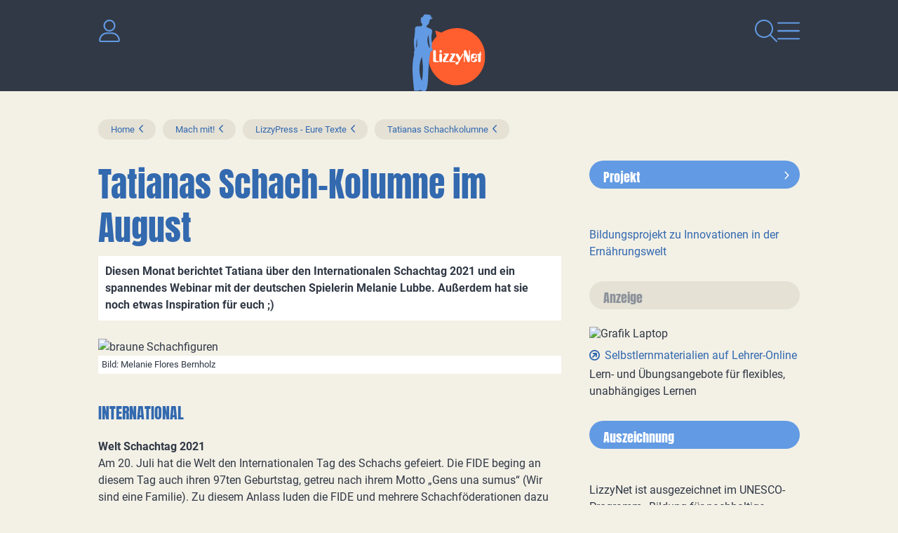

--- FILE ---
content_type: text/html
request_url: https://www.lizzynet.de/wws/58797860.php
body_size: 28188
content:
<!DOCTYPE HTML><html class="document" lang="de"><head><meta http-equiv="Content-Type" content="text/html; charset=iso-8859-1"><title>LizzyNet.de - Tatianas Schach-Kolumne im August</title><meta name="robots" content="index, follow"><meta name="description" content="Diesen Monat berichtet Tatiana über den Internationalen Schachtag und ein spannendes Webinar mit der deutschen Spielerin Melanie Lubbe. Außerdem hat sie noch etwas Inspiration für euch ;)"><meta name="viewport" content="width=device-width,initial-scale=1,minimum-scale=1,maximum-scale=2"><meta http-equiv="Content-Script-Type" content="text/javascript"><script type="text/javascript"><!--
var refresh_url='/wws/58797860.php',session_id='10000000000000000076847664766040',auto_refresh=0;//--></script><link rel="stylesheet" href="main.css" type="text/css"><link rel="canonical" href="https://www.lizzynet.de/wws/58797860.php"><script src="/misc/jquery/jquery.js" type="text/javascript"></script><script src="main.js" type="text/javascript"></script></head><body id="body_58797860" class="document document_public document_with_right_column content_space html5 logged_out agent_desktop trail_1000 trail_1242 trail_28749860 trail_47458712 trail_57667364 trail_58797860 loading" onload="page_init();" onscroll="page_scroll();" style="--scroll-top:0;" data-ff_ext="1" data-ff_flags="0"><div id="body_inner" class="body_inner"><form action="/wws/58797860.php" method="post" name="form0" id="form0" enctype="multipart/form-data" onsubmit="return form_submit();"><div id="skeleton_main" class="skeleton_main" onscroll="page_scroll();"><div class="top_outer"><div class="lizzy_top_outer"><div class="main_navigation"><div id="navigation_close"><a href="volltextsuche.php"><img src="../pics/option/icon_search.svg" alt="Suche" title="Suche"></a><a href="#" tabindex="0"><img src="../pics/option/icon_close.svg" alt="Navigation schliessen" class="lizzy_icon_close"></a></div><div id="navigationWrapper"><ul id="navigation"><li class="top_chapter top_chapter_selected" id="top_chapter_12"><div class="top_menu_outer" id="top_menu_12"><div class="top_menu_chapter"><a href="verlosungen-wettbewerbe-maedchen-frauen.php" id="top_chapter_first">Mach mit!</a></div><div class="top_menu_heading"><a href="verlosungen-wettbewerbe-maedchen-frauen.php">Mach mit!</a></div><div class="top_menu_inner"><div class="top_menu_top"></div><ul class="top_menu_main"><li class="top_menu_0t"><a href="verlosungen-wettbewerbe-maedchen-frauen.php">Mach mit!</a></li><li class="top_menu_1t"><a href="verlosungen-wettbewerbe-maedchen-frauen.php">Mach mit!</a></li><li id="top_menu_2218788" class="top_menu_2t"><a href="rezensionen-schreiben.php">Schreib mit!</a></li><li id="top_menu_52173604" class="top_menu_2"><a href="lizzynet-projekte.php">Projekte</a></li><li id="top_menu_2208548" class="top_menu_2"><a href="schreibwettbewerbe.php">Wettbewerbe &amp; Verlosungen</a></li><li id="top_menu_3418660" class="top_menu_2"><a href="quiz_psychotests.php">Rätsel &amp; Tests</a></li><li id="top_menu_4603684" class="top_menu_2"><a href="selbstgemachtes-basteltipps.php">Bastel- &amp; Rezeptideen</a></li><li id="top_menu_28749860" class="top_menu_2_active active"><a href="28749860.php">LizzyPress</a></li><li id="top_menu_1875274" class="top_menu_2b"><a href="100001.php">LizzyNet Community</a></li><li class="top_menu_1b"><span></span></li><li class="top_menu_0b"><span></span></li></ul><div class="top_menu_bottom"></div></div></div></li><li class="top_chapter" id="top_chapter_0"><div class="top_menu_outer" id="top_menu_0"><div class="top_menu_chapter"><a href="index.php">Magazin</a></div><div class="top_menu_heading"><a href="index.php">LizzyNet</a></div><div class="top_menu_inner"><div class="top_menu_top"></div><ul class="top_menu_main"><li class="top_menu_0t"><a href="index.php">Magazin</a></li><li class="top_menu_1t"><a href="index.php">LizzyNet</a></li><li id="top_menu_2757156" class="top_menu_2t"><a href="2757156.php">Körper &amp; Geist</a></li><li id="top_menu_59656740" class="top_menu_2"><a href="mode-und-nachhaltigkeit.php">Mode &amp; Nachhaltigkeit</a></li><li id="top_menu_2897700" class="top_menu_2"><a href="politik-und-umwelt.php">Politik &amp; Umwelt</a></li><li id="top_menu_2990628" class="top_menu_2"><a href="2990628.php">Kult &amp; Kulturen</a></li><li id="top_menu_3233828" class="top_menu_2"><a href="3233828.php">Forschung &amp; Wissen</a></li><li id="top_menu_3320356" class="top_menu_2"><a href="3320356.php">Netz &amp; Multimedia</a></li><li id="top_menu_1278" class="top_menu_2"><a href="schule-und-beruf.php">Schule &amp; Beruf</a></li><li id="top_menu_28673572" class="top_menu_2b"><a href="rezensionen-jugendbuecher.php">Rezensionen</a></li><li class="top_menu_1b"><span></span></li><li class="top_menu_0b"><span></span></li></ul><div class="top_menu_bottom"></div></div></div></li><li class="top_chapter" id="top_chapter_9"><div class="top_menu_outer" id="top_menu_9"><div class="top_menu_chapter"><a href="5411364.php">Über LizzyNet</a></div><div class="top_menu_heading"><a href="5411364.php">Über LizzyNet</a></div><div class="top_menu_inner"><div class="top_menu_top"></div><ul class="top_menu_main"><li class="top_menu_0t"><a href="5411364.php">Über LizzyNet</a></li><li class="top_menu_1t"><a href="5411364.php">Über LizzyNet</a></li><li id="top_menu_47495186" class="top_menu_2t"><a href="die-lizzynet-ggmbh.php">Die LizzyNet gGmbH</a></li><li id="top_menu_5421604" class="top_menu_2"><a href="5421604.php">Kontakt &amp; LizzyNet Team</a></li><li id="top_menu_5546276" class="top_menu_2"><a href="werben-auf-lizzynet-mediadaten.php">Werben auf LizzyNet</a></li><li id="top_menu_55921188" class="top_menu_2"><a href="spenden-an-lizzynet.php">Spenden</a></li><li id="top_menu_5425188" class="top_menu_2"><a href="5425188.php">Presseinformation</a></li><li id="top_menu_5538596" class="top_menu_2b"><a href="impressum.php">Impressum</a></li><li class="top_menu_1b"><span></span></li><li class="top_menu_0b"><span></span></li></ul><div class="top_menu_bottom"></div></div></div></li></ul><div class="logo"><a href="index.php"><img src="../pics/option/logo.svg" alt="lizzynet" title="lizzynet"></a></div><div class="social_icons"><h1>Vernetz dich mit uns!</h1><ul><li><a rel="noreferrer noopener" href="http://www.facebook.com/Lizzynet.Portal" target="_blank"><img src="../pics/option/social_facebook.svg" alt="Facebook" title="Facebook" class="mo"></a></li><li><a rel="noreferrer noopener" href="https://www.instagram.com/lizzynet.de/" target="_blank"><img src="../pics/option/social_instagram.svg" alt="Instagram" title="Instagram" class="mo"></a></li><li><a rel="noreferrer noopener" href="https://nrw.social/@LizzyNet" target="_blank"><img src="../pics/option/social_mastodon.svg" alt="Mastodon" title="Mastodon" class="mo"></a></li><li><a rel="noreferrer noopener" href="https://bsky.app/profile/lizzynet.bsky.social" target="_blank"><img src="../pics/option/social_bluesky.svg" alt="Bluesky" title="Bluesky" class="mo"></a></li></ul></div></div></div><div class="lizzy_header"><div class="meta"><div class="top_login_image"><a href="100001.php" class="mo" data-mo="img_login0"><img src="../pics/lang/l2_b_login.svg" id="img_login0" class="mo" alt="Login" title="Login"></a></div><div><img src="../pics/option/icon_dark.svg" alt=""></div></div><div id="logo"><a href="index.php"><img src="../pics/option/logo.svg" alt="LizzyNet" title="LizzyNet"></a></div><div class="meta"><div class="img_search"><a href="volltextsuche.php"><img src="../pics/option/icon_search.svg" alt="Suche" title="Suche" class="mo" id="my_img_top_search"></a></div><div id="navigation_open"><a href="#"><img src="../pics/option/icon_nav.svg" alt="Navigation öffnen" title="Navigation öffnen" class="mo"></a></div></div></div><div class="top_icons"><div class="lizzy_top_icons"><div class="items"><span class="top_icons_icon" id="td_top_impressumicon"><a href="impressum.php"><img id="top_impressum" name="top_impressum" class="mo" src="../pics/top_masthead.svg" alt="Impressum" title="Impressum"></a></span><span class="top_icons_icon" id="td_top_supporticon"><a href="112356.php"><img id="top_support" name="top_support" class="mo" src="../pics/top_support.svg" alt="Support" title="Support"></a></span><span class="top_icons_icon" id="td_top_printicon"><a href="#" onclick="return iconPrint();"><img id="top_print" name="top_print" class="mo" src="../pics/top_print.svg" alt="Drucken" title="Drucken"></a></span></div><div class="selects"></div></div></div></div></div><div id="auto_grow" aria-hidden="true">&#160;</div><div style="width:1px;height:1px;margin-top:-1px;overflow:hidden" class="default_submit_button" aria-hidden="true">&#160;<input type="submit" tabindex="-1" name="default_submit_button" value="" title="" aria-hidden="true"></div><div id="skeleton_inner"><div class="path_outer" id="path"><div class="path_inner"><img src="../pics/path_start.svg" alt="" class="path_start"><a href="index.php">Home</a><img src="../pics/path_between.svg" alt="" class="path_between"><a href="verlosungen-wettbewerbe-maedchen-frauen.php">Mach mit!</a><img src="../pics/path_between.svg" alt="" class="path_between"><a href="28749860.php">LizzyPress - Eure Texte</a><img src="../pics/path_between.svg" alt="" class="path_between"><a href="tatianas-schachkolumne.php">Tatianas Schachkolumne</a><span class="path_document"><img src="../pics/path_between.svg" alt="" class="path_between"><a href="58797860.php">Tatianas Schach-Kolumne im August</a></span><img src="../pics/path_end.svg" alt="" class="path_end"></div></div><div class="menu_outer" id="menu"><div class="menu_heading"><a href="verlosungen-wettbewerbe-maedchen-frauen.php">Mach mit!</a></div><div class="menu_inner" id="menu_inner"><div class="menu_burger"><span><a href="#" onclick="return false;" id="menu_burger_a"><img src="../pics/menu_burger.svg" alt="Men&#252; links" title="" id="menu_burger_img"></a></span></div><div class="menu_top"></div><ul class="menu_main"><li class="menu_0t"><a href="verlosungen-wettbewerbe-maedchen-frauen.php">Mach mit!</a></li><li class="menu_1t"><a href="verlosungen-wettbewerbe-maedchen-frauen.php">Mach mit!</a></li><li id="menu_2218788" class="menu_2t"><a href="rezensionen-schreiben.php">Schreib mit!</a></li><li id="menu_52173604" class="menu_2"><a href="lizzynet-projekte.php">Projekte</a></li><li id="menu_2208548" class="menu_2"><a href="schreibwettbewerbe.php">Wettbewerbe &amp; Verlosungen</a></li><li id="menu_3418660" class="menu_2"><a href="quiz_psychotests.php">Rätsel &amp; Tests</a></li><li id="menu_4603684" class="menu_2"><a href="selbstgemachtes-basteltipps.php">Bastel- &amp; Rezeptideen</a></li><li id="menu_28749860" class="menu_2_active active"><a href="28749860.php">LizzyPress</a></li><li id="menu_1875274" class="menu_2b"><a href="100001.php">LizzyNet Community</a></li><li class="menu_1b"><span></span></li><li class="menu_0b"><span></span></li></ul><div class="menu_bottom"></div></div><div class="content_menu_spacer">&#160;</div></div><div class="content_narrow_outer" id="content"><div class="content_narrow_top">&#160;</div><div class="content_narrow_main"><div class="content_narrow_inner" id="content_inner"><main role="main" id="main_content"><h1 id="heading">Tatianas Schach-Kolumne im August</h1><p class="teaser">Diesen Monat berichtet Tatiana über den Internationalen Schachtag 2021 und ein spannendes Webinar mit der deutschen Spielerin Melanie Lubbe. Außerdem hat sie noch etwas Inspiration für euch ;)</p><div id="a58798116" class="box_left shrink m45" style="width:664px"><div class="box_gallery_outer"><div class="box_gallery_inner transparent"><img src="pics/58797860-58798116-1-thumbnail_img_6432.jpg" width="664" height="335" alt="braune Schachfiguren" title="braune Schachfiguren" class="shrink"></div></div><div class="box_caption">Bild: Melanie Flores Bernholz</div></div><div class="no_height stop_left_floating"></div><div id="a58798372" class="m1"><h2>INTERNATIONAL</h2><h3>Welt Schachtag 2021</h3><p class="behind_h3">Am 20. Juli hat die Welt den Internationalen Tag des Schachs gefeiert. Die FIDE beging an diesem Tag auch ihren 97ten Geburtstag, getreu nach ihrem Motto „Gens una sumus“ (Wir sind eine Familie). Zu diesem Anlass luden die FIDE und mehrere Schachföderationen dazu ein, die Tradition, die 2019 etabliert wurde, Menschen Schach beizubringen, weiterzuführen.<br />Ziel war es, die Freude am Schach mit den Personen in unserem Umfeld zu teilen und somit die ganzen positiven Auswirkungen von Schach bekannter zu machen und andere daran teilhaben zu lassen.<br /><br />Seit 1966 feiert die FIDE (auf Vorschlag der UNESCO) an ihrem Gründungstag, den 20.07.1924, auch den Internationalen Schachtag. 2019 erklärte dann die Vollversammlung der UNO den 20. Juli zum Weltschachtag.<br /><br />Auch ich habe mir diese Aufgabe zu Herzen genommen und mehreren in meinem Freundeskreis eine kostenlose Stunde angeboten. Schnell hatte ich einen Schüler in Kalifornien, zwei Schwestern aus Kolumbien und eine enge Freundin aus Cuba zu unterrichten.<br />Ich kann allen nur empfehlen, diese schöne und vor allem wirksame Tradition aufzunehmen. Es hat mir sehr viel Spaß gemacht, und vor allem hat mich die positive Reaktion der Menschen auf mein Angebot überrascht. Es sind tatsächlich immer mehr daran interessiert, Schach zu lernen. Das freut mich natürlich und ich hoffe, dass das in Zukunft so bleiben wird - und sich sogar steigert.<br /></p></div><div id="a58799396" class="box_left shrink m45" style="width:640px"><div class="box_gallery_outer"><div class="box_gallery_inner transparent"><img src="pics/58797860-58799396-1-februar3.jpg" width="640" height="335" alt="Logo der Frauen_AUT Schachgruppe" title="Logo der Frauen_AUT Schachgruppe" class="shrink"></div></div><div class="box_caption">Logo der Frauen_AUT Schachgruppe</div></div><div class="no_height stop_left_floating"></div><div id="a58799652" class="m1"><h2>IM RAMPENLICHT</h2><h3>Starke Frauen im Schachsport mit WGM Melanie Lubbe</h3><p class="behind_h3">Der Österreichische Schachbund präsentiert seit zwei Jahren erfolgreiche und talentierte internationale Schachspielerinnen in der Seminar-Reihe „Starke Frauen im Schach“.<br /><br />Am Samstag, der 17. Juli stellte WGM Regina Theissl Pokorna die deutsche Schachspielerin WGM Melanie Lubbe vor und moderierte das Webinar. Frau Lubbe ist Schach-Großmeisterin, mehrfache Deutsche Meisterin, erfolgreiche Nationalspielerin, Schach-Trainerin und –Kommentatorin. Nebenbei hat sie einen „normalen“ Job als Personalreferentin. Sie hat insgesamt an über zehn Welt- und Europameisterschaften teilgenommen und zu ihren größten Erfolgen gehört die Silbermedaille 2011 bei der Mannschaftseuropameisterschaft in Porto Carras. Im Webinar hat Frau Lubbe dem Publikum viel über ihre Schachkarriere erzählt, Fragen beantwortet und im Anschluss Höhepunkte ihrer Partien gezeigt. Mehr möchte ich nicht verraten, denn das Webinar wurde aufgenommen und kann unter den folgenden Link auf YouTube angesehen werden.<br /><br />Ich wünsche allen interessierten Personen viel Spaß bei der Reise durch WGM Melanie Lubbes Schachkarriere und persönliche Erfahrungen!</p></div><div id="a58799908" class="m6"><h3>Webinar des Österreichischen Schachbundes mit WGM Melanie Lubbe:</h3><ul class="externals"><li><a rel="noreferrer noopener" href="https://www.youtube.com/watch?v=nBInLPH-nv0" target="_blank">https://www.youtube.com/watch?v=nBInLPH-nv0</a><br /></li></ul></div><div id="a58815524" class="box_left shrink m45" style="width:640px"><div class="box_gallery_outer"><div class="box_gallery_inner transparent"><img src="pics/58797860-58815524-1-schach_fertig.jpg" width="640" height="335" alt="Schwarz-weiß Schachfiguren" title="Schwarz-weiß Schachfiguren" class="shrink"></div></div><div class="box_caption">Bild: Melanie Flores Bernholz</div></div><div class="no_height stop_left_floating"></div><div id="a58800164" class="m1"><h2>INSPIRATION</h2><h3>Schach-Zitate</h3><p class="behind_h3">Als Highlight in diesem Monat stelle ich euch einige meiner Lieblingsschachzitate vor. Viele von ihnen schaffen es, mich nicht nur wenn es um Schach geht zu motivieren, sondern auch in Alltagsituationen. Besonders die von Judit Polgar finde ich sehr lebensnah, die von Albert Einstein einfach genial und für mich (leider ;)) zutreffend.</p></div><div id="a58843172" class="m8"><ul class="bullets"><li><b>Von JUDIT POLGAR (die stärkste weibliche Spielerin der Geschichte)</b><br />1) „Ich verstehe nicht, warum die Aufteilung in Frauen und Männern überhaupt im Schach besteht“.<br /><br />2) „I was labeled as a tricky player early on and have been regarded as tricky throughout my whole career. It was still said that I was able to pull out tricks from nowhere.“ („Ich wurde von Anfang an bis zum Ende meiner Karriere als trickreich eingestuft. Man sagte danach noch, dass ich immer dazu in der Lage war, noch einen Trick aus dem Ärmel zu holen.“)<br /><br />3) „Chess is thirty to forty percent psychology, you don&#39;t have this when you play against a computer. I can&#39;t confuse it.“ („Schach besteht zu 30 % bis 40 % aus Psychologie, das fehlt, wenn man gegen Computer spielt. Einen Computer kann ich nicht verwirren.“)<br /><br />4) „Playing chess has many aspects that can be useful in everyday situations like planning, concentration and combinatios. You learn to win, but also to lose and to be creative.“ („Schach hat viele Aspekte, die im Alltagsleben von Vorteil sein können, wie die Planung, Konzentration und Kombinationsfähigkeit. Man lernt zu gewinnen, aber auch zu verlieren und kreativ zu sein.“)</li></ul></div><div id="a58842916" class="m8"><ul class="bullets"><li><b>Von ALBERT EINSTEIN (deutscher Physiker)</b><br />1) „Schach ist das Spiel, dass die Verrückten gesund hält“.<br />2) „Schach ist das schnellste Spiel der Welt, weil man in jeder Sekunde Tausende von Gedanken ordnen muss.“</li><li><b>Von WILHELM STEINITZ (erster Schachweltmeister der Geschichte):</b><br />„Ein Gewinn durch eine ungenaue Kombination, sei sie auch noch so vorzeigbar, erfüllt mich mit Schaudern.“</li><li><b>Von MAX EUWE (aus den Niederlanden, fünfter Schachweltmeister)</b><br />„Strategie braucht Denken, Taktik braucht Beobachtung.“</li><li><b>Von ISRAEL ALBERT HOROWITZ (US-amerikanischer Schachspieler)</b><br />„Ein schlechter Zug macht vierzig gute zunichte.“.<br /></li></ul></div><div id="a58802468" class="m1"><h2>Auf Wiedersehen</h2><h3>Es war eine aufregende Zeit mit euch!</h3><p class="behind_h3">Leider werde ich ab jetzt keine Zeit mehr haben, meine monatliche Schach-Kolumne hier auf LizzyNet weiterzuführen. Deswegen ist diese die Letzte und auch eine Art Abschied. Es hat mir jeden Monat viel Freude bereitet, aufmerksam alle Schachnachrichten und -Geschehnisse zu verfolgen, um sie euch danach erzählen zu können. Auch die vielen positiven Rückmeldungen haben mich sehr gefreut. Ich hoffe innig, ich konnte euch diesen wunderbaren und spannenden Sport etwas näher bringen und ihr habt etwas mitnehmen können. Sei es von den Spielerinnen, die ich für euch interviewt habe, die ganzen Schachbücher und –Filme, die ich euch vorgestellt habe oder auch von meinen Lieblingszitaten hier oben.<br /><br />Ich bedanke mich herzlich bei der LizzyNet Redaktion für diese Chance und wünsche euch, liebe Leser_innen, alles Gute und spielt weiterhin fleißig Schach!<br /><br />Eure Tatiana Flores</p></div><div id="a58815780" class="m1"><h2>Wie alles begann:</h2></div><div id="a58851108" class="m7"><ul class="links"><li><a href="schach-viel-mehr-als-ein-spiel.php">Schach – viel mehr als nur ein Spiel</a><br />Meine Schachreportage, mit der alles begann...</li><li><a href="das-damengambit-rezension.php">Netflix-Serie &#34;Das Damengambit&#34;</a><br />(falls ihr sie noch nicht geschaut habt, empfehle ich es sehr ;)</li></ul></div><div class="author">Autorin / Autor: Tatiana Flores - Stand: 1. August 2021</div></main></div></div><div class="content_narrow_bottom">&#160;</div><div class="content_narrow_bottom_spacer">&#160;</div></div><div class="content_right_outer" id="content_right"><div class="content_right_outer_top">&#160;</div><div class="content_right_top content_right_top_first"><div class="decoratedBar"><a href="zukunft-auf-dem-teller.php"><h2 class="bg_blue">Projekt</h2></a></div></div><div class="content_right_main content_right_main_first"><div class="content_right_inner content_right_inner_first"><a href="zukunft-auf-dem-teller.php" class="portal"><img src="pics/203-3303560-1-300x157_pixel_9516_a_rectangle_rechte_spalte_.jpg" alt="" title=""><ul class="list"><li><h3>Bildungsprojekt zu Innovationen in der Ernährungswelt</h3></li></ul></a></div></div><div class="content_right_bottom content_right_bottom_first">&#160;</div><div class="content_right_top"><div class="decoratedBar"><h2 class="bg_blue">Anzeige</h2></div></div><div class="content_right_main"><div class="content_right_inner"><a rel="noreferrer noopener" href="https://www.lehrer-online.de/fokusthemen/dossier/do/selbststaendiges-und-handlungsorientiertes-lernen-gestalten-selbstlern-materialien-fuer-schuelerinnen-und-schueler/" target="_blank" class="portal"><img src="pics/203-3346640-1-lehrer_online.png" alt="Grafik Laptop" title="Grafik Laptop"><ul class="list"><li><h3>Selbstlernmaterialien auf Lehrer-Online</h3><p class="behind_h3">Lern- und Übungsangebote für flexibles, unabhängiges Lernen</p></li></ul></a></div></div><div class="content_right_bottom">&#160;</div><div class="content_right_top"><div class="decoratedBar"><h2 class="bg_blue">Auszeichnung</h2></div></div><div class="content_right_main"><div class="content_right_inner"><a rel="noreferrer noopener" href="https://www.bne-portal.de/bne/de/home/home_node.html" target="_blank" class="portal"><img src="pics/203-3332144-1-bne_label_banner_300_gimp.png" alt="" title=""><ul class="list"><li><p>LizzyNet ist ausgezeichnet im UNESCO-Programm „Bildung für nachhaltige Entwicklung: die globalen Nachhaltigkeitsziele verwirklichen (BNE 2030)</p></li></ul></a></div></div><div class="content_right_bottom">&#160;</div><div class="content_right_top"><div class="decoratedBar"><h2 class="bg_yellow">Podcast</h2></div></div><div class="content_right_main"><div class="content_right_inner"><a href="klima-und-klamotten-klappe-auf-podcast.php" class="portal"><img src="pics/203-3159976-1-klikalpodcast300.png" alt="Klima &amp; Klamotten Klappe auf" title="Klima &amp; Klamotten Klappe auf"><ul class="list"><li><h3>Hört rein in unseren Podcast über Mode und Nachhaltigkeit</h3><p class="behind_h3">Dein ehrlicher Talk über Nachhaltigkeit, Green Fashion und die Zukunft der Textilindustrie. Denn Klimaschutz geht uns alle an!</p></li></ul></a></div></div><div class="content_right_bottom">&#160;</div><div class="content_right_top"><div class="decoratedBar"><a href="spenden-an-lizzynet.php"><h2 class="bg_orange">In eigener Sache</h2></a></div></div><div class="content_right_main"><div class="content_right_inner"><a href="spenden-an-lizzynet.php" class="portal"><img src="pics/203-3256312-1-hand.spardose_ddd_300.png" alt="Hand wirft ein Herz in eine Sammelbox" title="Hand wirft ein Herz in eine Sammelbox"><ul class="list"><li><h3>Spenden an LizzyNet</h3><p class="behind_h3">LizzyNet ist gemeinnützig. Wir freuen uns über jede Spende!</p></li></ul></a></div></div><div class="content_right_bottom">&#160;</div><div class="content_right_top"><div class="decoratedBar"><h2 class="bg_orange">Newsletter</h2></div></div><div class="content_right_main"><div class="content_right_inner"><a href="newsletter.php" class="portal"><img src="pics/203-3159600-1-newsletter.png" alt="geflügelter Brief" title="geflügelter Brief"><ul class="list"><li><h3>Neue Projekte, Wettbewerbe, Artikel</h3><p class="behind_h3">Abonniere den Newsletter und bleib auf dem Laufenden!</p></li></ul></a></div></div><div class="content_right_bottom">&#160;</div><div class="content_right_top"><div class="decoratedBar"><h2 class="bg_yellow">Klima&amp;Klamotten</h2></div></div><div class="content_right_main"><div class="content_right_inner"><a href="mode-und-nachhaltigkeit.php" class="portal"><img src="pics/203-3134448-1-maedchenvorhimmel.png" alt="Mädchen vor Himmel" title="Mädchen vor Himmel"><ul class="list"><li><h3>Themenspecial rund um Mode und Nachhaltigkeit</h3><p class="behind_h3">Bild: hello_beautiful / photocase.de</p></li></ul></a></div></div><div class="content_right_bottom">&#160;</div><div class="content_right_top"><div class="decoratedBar"><h2 class="bg_orange">Rezensionen schreiben</h2></div></div><div class="content_right_main"><div class="content_right_inner"><a href="rezensionen-schreiben.php" class="portal"><img src="pics/203-47486980-1-schreib-mit-versuch_310.jpg" alt="" title=""><ul class="list"><li><h3>Schreib mit!</h3></li></ul></a></div></div><div class="content_right_bottom">&#160;</div><div class="content_right_top content_right_top_last"><div class="decoratedBar"><h2 class="bg_orange">Rezensionen veröffentlichen</h2></div></div><div class="content_right_main content_right_main_last"><div class="content_right_inner content_right_inner_last"><a href="rezensionen-jugendbuecher.php" class="portal"><img src="pics/203-47494460-1-rezensionen_310.jpg" alt="weiße Bücher mit der Aufschrift Rezenionsen" title="weiße Bücher mit der Aufschrift Rezenionsen"><ul class="list"><li><h3>Eure Rezensionen</h3><p class="behind_h3">Buch-, Musik und Filmtipps von und für Lizzys!</p></li></ul></a></div></div><div class="content_right_bottom content_right_bottom_last">&#160;</div><div class="content_bottom_right_spacer">&#160;</div><div class="content_right_outer_bottom">&#160;</div></div><script type="text/javascript"><!--
//
init1();
//--></script></div></div><div class="skeleton_bottom" id="footer"><div class="highlight_bubbles"><a href="5421604.php" class="bubble_orange"><h1>Kontakt</h1><p>So erreichst du das LizzyNet-Team</p></a><a href="306506.php" class="bubble_blue"><h1>LizzyNet App</h1><p>für iOS und für Android</p></a><a href="spenden-an-lizzynet.php" class="bubble_yellow"><h1>Spenden</h1><p>So könnt ihr LizzyNet unterstützen</p></a></div><div class="newsletter"><a href="newsletter.php">Bleib informiert! Bestell den Newsletter von LizzyNet!</a></div><div class="social_icons"><h1>Vernetz dich mit uns!</h1><ul><li><a rel="noreferrer noopener" href="http://www.facebook.com/Lizzynet.Portal" target="_blank"><img src="../pics/option/social_facebook.svg" alt="Facebook" title="Facebook" class="mo"></a></li><li><a rel="noreferrer noopener" href="https://www.instagram.com/lizzynet.de/" target="_blank"><img src="../pics/option/social_instagram.svg" alt="Instagram" title="Instagram" class="mo"></a></li><li><a rel="noreferrer noopener" href="https://nrw.social/@LizzyNet" target="_blank"><img src="../pics/option/social_mastodon.svg" alt="Mastodon" title="Mastodon" class="mo"></a></li><li><a rel="noreferrer noopener" href="https://bsky.app/profile/lizzynet.bsky.social" target="_blank"><img src="../pics/option/social_bluesky.svg" alt="Bluesky" title="Bluesky" class="mo"></a></li></ul></div><footer><ul><li class="bottom_icons_middle bottom_icons_title" id="r1_title"><a href="5411364.php" class="mo" data-mo="btm_r1">Über LizzyNet</a></li><li class="bottom_icons_middle bottom_icons_title" id="privacy_title"><a href="datenschutzerklaerung.php" class="mo" data-mo="btm_privacy">Datenschutz</a></li><li class="bottom_icons_middle bottom_icons_title" id="r2_title"><a href="5425188.php" class="mo" data-mo="btm_r2">Presseinfo</a></li><li class="bottom_icons_middle bottom_icons_title" id="r3_title"><a href="5421604.php" class="mo" data-mo="btm_r3">Kontakt</a></li><li class="bottom_icons_middle bottom_icons_title" id="masthead_title"><a href="impressum.php" class="mo" data-mo="btm_masthead">Impressum</a></li></ul><div class="to-top"><a href="#body_inner"><img src="../pics/option/img_to_top.svg" class="mo" alt="nach oben" title="nach oben"></a></div></footer></div></form><div id="skeleton_epilog" class="skeleton_epilog"><script type="text/javascript"><!--
$(ajax_ping('999.php?json=1',30));
//--></script></div></div></body></html>

--- FILE ---
content_type: image/svg+xml
request_url: https://www.lizzynet.de/pics/option/social_bluesky_over.svg
body_size: 448
content:
<?xml version="1.0" encoding="UTF-8"?><svg id="a" xmlns="http://www.w3.org/2000/svg" width="42" height="42" viewBox="0 0 42 42"><circle id="b" cx="21" cy="21" r="21" style="fill:#f3f0e6;"/><path d="M15.206,14.215c2.347,1.756,4.87,5.324,5.794,7.241.924-1.913,3.448-5.481,5.794-7.241,1.692-1.27,4.432-2.25,4.432.876,0,.623-.358,5.244-.567,5.995-.731,2.604-3.391,3.271-5.758,2.865,4.135.703,5.187,3.034,2.913,5.364-4.315,4.428-6.2-1.109-6.682-2.527h0c-.068-.197-.104-.313-.133-.313s-.064.121-.133.313h0c-.482,1.418-2.371,6.955-6.682,2.527-2.27-2.331-1.222-4.661,2.913-5.364-2.367.406-5.027-.261-5.754-2.869-.213-.751-.571-5.372-.571-5.995,0-3.126,2.74-2.146,4.432-.876v.004Z" style="fill:#313946;"/></svg>

--- FILE ---
content_type: image/svg+xml
request_url: https://www.lizzynet.de/pics/menu_burger.svg
body_size: 256
content:
<svg xmlns="http://www.w3.org/2000/svg" width="30" height="19" viewBox="0 0 30 19"><path d="M29.694,6.645a.964.964,0,0,0,.046-1.363c-.014-.016-.03-.031-.046-.046l-.99-.944a1.08,1.08,0,0,0-1.475,0L20.5,10.683,13.771,4.291a1.08,1.08,0,0,0-1.475,0l-.99.944A.964.964,0,0,0,11.26,6.6c.014.016.03.031.046.046l8.452,8.065a1.083,1.083,0,0,0,1.477,0Z" style="fill:#3269AF"/></svg>

--- FILE ---
content_type: image/svg+xml
request_url: https://www.lizzynet.de/pics/path_between.svg
body_size: 227
content:
<svg xmlns="http://www.w3.org/2000/svg" width="21" height="10" viewBox="0 0 21 10"><title>neu</title><path d="M11.776,9.107A.662.662,0,0,1,11.3,7.983L14.1,5.1,11.3,2.211a.662.662,0,1,1,.951-.922l3.241,3.347a.662.662,0,0,1,0,.922L12.252,8.905A.66.66,0,0,1,11.776,9.107Z" style="fill:#3269AF"/></svg>

--- FILE ---
content_type: image/svg+xml
request_url: https://www.lizzynet.de/pics/p1.svg
body_size: 400
content:
<?xml version="1.0" encoding="UTF-8"?><svg id="a" xmlns="http://www.w3.org/2000/svg" width="22" height="15" viewBox="0 0 22 15"><path d="M7.5,0C3.365,0,0,3.365,0,7.5s3.365,7.5,7.5,7.5,7.5-3.365,7.5-7.5S11.635,0,7.5,0Zm0,13.182c-3.133,0-5.682-2.549-5.682-5.682S4.367,1.818,7.5,1.818s5.682,2.549,5.682,5.682-2.549,5.682-5.682,5.682Z" style="fill:#3269af;"/><path d="M10.416,6.858h0v-.002l-3.205-3.18c-.344-.344-.942-.343-1.285,0-.172,.171-.267,.399-.267,.642s.095,.471,.267,.644l2.562,2.54-2.538,2.538c-.354,.354-.354,.93,0,1.286,.177,.177,.409,.265,.642,.265s.466-.089,.643-.265l3.181-3.181c.172-.171,.266-.4,.266-.645,0-.242-.094-.47-.265-.641h-.001Z" style="fill:#3269af;"/></svg>

--- FILE ---
content_type: image/svg+xml
request_url: https://www.lizzynet.de/pics/option/icon_search.svg
body_size: 382
content:
<svg xmlns="http://www.w3.org/2000/svg" xmlns:xlink="http://www.w3.org/1999/xlink" width="32" height="31.998" viewBox="0 0 32 31.998">
  <defs>
    <clipPath id="clip-path">
      <rect id="Rechteck_120" data-name="Rechteck 120" width="32" height="31.998" transform="translate(0 0)" fill="#629ae3"/>
    </clipPath>
  </defs>
  <g id="Gruppe_112" data-name="Gruppe 112" transform="translate(0 0)" clip-path="url(#clip-path)">
    <path id="Pfad_156" data-name="Pfad 156" d="M31.7,30.292l-8.843-8.843A13.034,13.034,0,0,0,12.943,0a13,13,0,1,0,8.449,22.865l8.844,8.843A1.258,1.258,0,0,0,31,32a1,1,0,0,0,.706-1.707M13,24A11,11,0,1,1,24,13,10.979,10.979,0,0,1,13,24" fill="#629ae3"/>
  </g>
</svg>